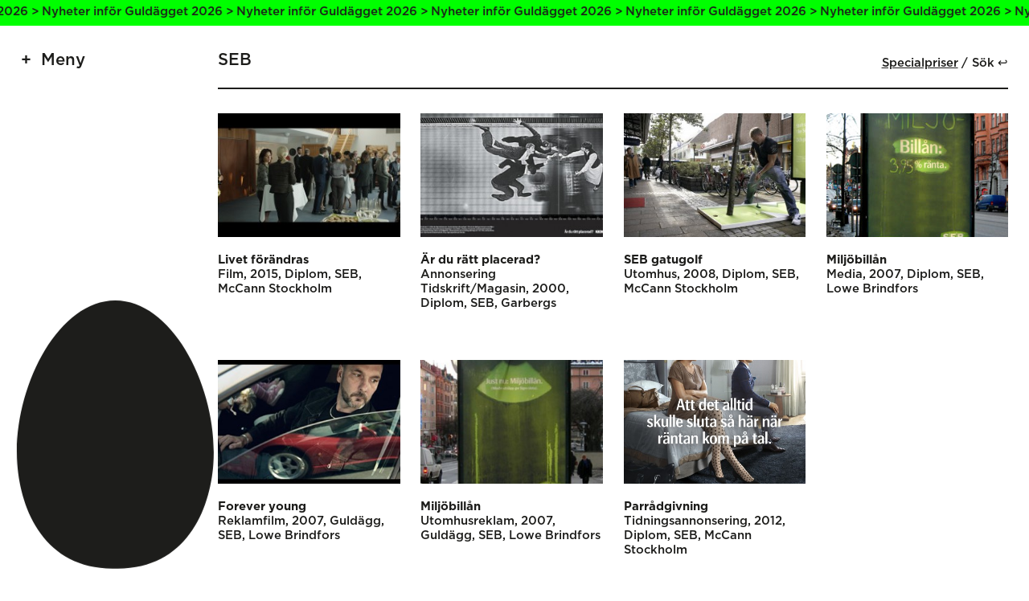

--- FILE ---
content_type: text/html; charset=UTF-8
request_url: https://guldagget.se/arkivet/uppdragsgivare/seb/
body_size: 6626
content:

<!doctype html>
<html lang="en-US">
<head>
    <meta charset="utf-8">
    <meta name="viewport" content="width=device-width, initial-scale=1, maximum-scale=1">

    <title>SEB ‹ Uppdragsgivare ‹ Guldägget</title>

    <meta property="og:type" content="website">
    <meta name="twitter:card" content="summary_large_image">

    <meta property="og:title" content="SEB ‹ Uppdragsgivare ‹ Guldägget">
    <meta property="og:description" content="">

            <meta property="og:image" content="https://guldagget.se/wordpress/wp-content/uploads/2015/03/Livet-förändras-SEB-McCann-Stockholm--1024x575.jpg">
    
    <link rel="stylesheet" href="https://guldagget.se/wordpress/wp-content/themes/guldagget2022/assets/css/app-cfd3ff092b.css">
    <link rel="icon" sizes="128x128" href="https://guldagget.se/wordpress/wp-content/themes/guldagget2022/assets/img/favicon-348f4ade7a.png">

    <meta name='robots' content='max-image-preview:large' />
<link rel="alternate" type="application/rss+xml" title="Guldägget &raquo; SEB Uppdragsgivare Feed" href="https://guldagget.se/arkivet/uppdragsgivare/seb/feed/" />
<style id='wp-img-auto-sizes-contain-inline-css' type='text/css'>
img:is([sizes=auto i],[sizes^="auto," i]){contain-intrinsic-size:3000px 1500px}
/*# sourceURL=wp-img-auto-sizes-contain-inline-css */
</style>
<style id='wp-block-library-inline-css' type='text/css'>
:root{--wp-block-synced-color:#7a00df;--wp-block-synced-color--rgb:122,0,223;--wp-bound-block-color:var(--wp-block-synced-color);--wp-editor-canvas-background:#ddd;--wp-admin-theme-color:#007cba;--wp-admin-theme-color--rgb:0,124,186;--wp-admin-theme-color-darker-10:#006ba1;--wp-admin-theme-color-darker-10--rgb:0,107,160.5;--wp-admin-theme-color-darker-20:#005a87;--wp-admin-theme-color-darker-20--rgb:0,90,135;--wp-admin-border-width-focus:2px}@media (min-resolution:192dpi){:root{--wp-admin-border-width-focus:1.5px}}.wp-element-button{cursor:pointer}:root .has-very-light-gray-background-color{background-color:#eee}:root .has-very-dark-gray-background-color{background-color:#313131}:root .has-very-light-gray-color{color:#eee}:root .has-very-dark-gray-color{color:#313131}:root .has-vivid-green-cyan-to-vivid-cyan-blue-gradient-background{background:linear-gradient(135deg,#00d084,#0693e3)}:root .has-purple-crush-gradient-background{background:linear-gradient(135deg,#34e2e4,#4721fb 50%,#ab1dfe)}:root .has-hazy-dawn-gradient-background{background:linear-gradient(135deg,#faaca8,#dad0ec)}:root .has-subdued-olive-gradient-background{background:linear-gradient(135deg,#fafae1,#67a671)}:root .has-atomic-cream-gradient-background{background:linear-gradient(135deg,#fdd79a,#004a59)}:root .has-nightshade-gradient-background{background:linear-gradient(135deg,#330968,#31cdcf)}:root .has-midnight-gradient-background{background:linear-gradient(135deg,#020381,#2874fc)}:root{--wp--preset--font-size--normal:16px;--wp--preset--font-size--huge:42px}.has-regular-font-size{font-size:1em}.has-larger-font-size{font-size:2.625em}.has-normal-font-size{font-size:var(--wp--preset--font-size--normal)}.has-huge-font-size{font-size:var(--wp--preset--font-size--huge)}.has-text-align-center{text-align:center}.has-text-align-left{text-align:left}.has-text-align-right{text-align:right}.has-fit-text{white-space:nowrap!important}#end-resizable-editor-section{display:none}.aligncenter{clear:both}.items-justified-left{justify-content:flex-start}.items-justified-center{justify-content:center}.items-justified-right{justify-content:flex-end}.items-justified-space-between{justify-content:space-between}.screen-reader-text{border:0;clip-path:inset(50%);height:1px;margin:-1px;overflow:hidden;padding:0;position:absolute;width:1px;word-wrap:normal!important}.screen-reader-text:focus{background-color:#ddd;clip-path:none;color:#444;display:block;font-size:1em;height:auto;left:5px;line-height:normal;padding:15px 23px 14px;text-decoration:none;top:5px;width:auto;z-index:100000}html :where(.has-border-color){border-style:solid}html :where([style*=border-top-color]){border-top-style:solid}html :where([style*=border-right-color]){border-right-style:solid}html :where([style*=border-bottom-color]){border-bottom-style:solid}html :where([style*=border-left-color]){border-left-style:solid}html :where([style*=border-width]){border-style:solid}html :where([style*=border-top-width]){border-top-style:solid}html :where([style*=border-right-width]){border-right-style:solid}html :where([style*=border-bottom-width]){border-bottom-style:solid}html :where([style*=border-left-width]){border-left-style:solid}html :where(img[class*=wp-image-]){height:auto;max-width:100%}:where(figure){margin:0 0 1em}html :where(.is-position-sticky){--wp-admin--admin-bar--position-offset:var(--wp-admin--admin-bar--height,0px)}@media screen and (max-width:600px){html :where(.is-position-sticky){--wp-admin--admin-bar--position-offset:0px}}

/*# sourceURL=wp-block-library-inline-css */
</style><style id='global-styles-inline-css' type='text/css'>
:root{--wp--preset--aspect-ratio--square: 1;--wp--preset--aspect-ratio--4-3: 4/3;--wp--preset--aspect-ratio--3-4: 3/4;--wp--preset--aspect-ratio--3-2: 3/2;--wp--preset--aspect-ratio--2-3: 2/3;--wp--preset--aspect-ratio--16-9: 16/9;--wp--preset--aspect-ratio--9-16: 9/16;--wp--preset--color--black: #000000;--wp--preset--color--cyan-bluish-gray: #abb8c3;--wp--preset--color--white: #ffffff;--wp--preset--color--pale-pink: #f78da7;--wp--preset--color--vivid-red: #cf2e2e;--wp--preset--color--luminous-vivid-orange: #ff6900;--wp--preset--color--luminous-vivid-amber: #fcb900;--wp--preset--color--light-green-cyan: #7bdcb5;--wp--preset--color--vivid-green-cyan: #00d084;--wp--preset--color--pale-cyan-blue: #8ed1fc;--wp--preset--color--vivid-cyan-blue: #0693e3;--wp--preset--color--vivid-purple: #9b51e0;--wp--preset--gradient--vivid-cyan-blue-to-vivid-purple: linear-gradient(135deg,rgb(6,147,227) 0%,rgb(155,81,224) 100%);--wp--preset--gradient--light-green-cyan-to-vivid-green-cyan: linear-gradient(135deg,rgb(122,220,180) 0%,rgb(0,208,130) 100%);--wp--preset--gradient--luminous-vivid-amber-to-luminous-vivid-orange: linear-gradient(135deg,rgb(252,185,0) 0%,rgb(255,105,0) 100%);--wp--preset--gradient--luminous-vivid-orange-to-vivid-red: linear-gradient(135deg,rgb(255,105,0) 0%,rgb(207,46,46) 100%);--wp--preset--gradient--very-light-gray-to-cyan-bluish-gray: linear-gradient(135deg,rgb(238,238,238) 0%,rgb(169,184,195) 100%);--wp--preset--gradient--cool-to-warm-spectrum: linear-gradient(135deg,rgb(74,234,220) 0%,rgb(151,120,209) 20%,rgb(207,42,186) 40%,rgb(238,44,130) 60%,rgb(251,105,98) 80%,rgb(254,248,76) 100%);--wp--preset--gradient--blush-light-purple: linear-gradient(135deg,rgb(255,206,236) 0%,rgb(152,150,240) 100%);--wp--preset--gradient--blush-bordeaux: linear-gradient(135deg,rgb(254,205,165) 0%,rgb(254,45,45) 50%,rgb(107,0,62) 100%);--wp--preset--gradient--luminous-dusk: linear-gradient(135deg,rgb(255,203,112) 0%,rgb(199,81,192) 50%,rgb(65,88,208) 100%);--wp--preset--gradient--pale-ocean: linear-gradient(135deg,rgb(255,245,203) 0%,rgb(182,227,212) 50%,rgb(51,167,181) 100%);--wp--preset--gradient--electric-grass: linear-gradient(135deg,rgb(202,248,128) 0%,rgb(113,206,126) 100%);--wp--preset--gradient--midnight: linear-gradient(135deg,rgb(2,3,129) 0%,rgb(40,116,252) 100%);--wp--preset--font-size--small: 13px;--wp--preset--font-size--medium: 20px;--wp--preset--font-size--large: 36px;--wp--preset--font-size--x-large: 42px;--wp--preset--spacing--20: 0.44rem;--wp--preset--spacing--30: 0.67rem;--wp--preset--spacing--40: 1rem;--wp--preset--spacing--50: 1.5rem;--wp--preset--spacing--60: 2.25rem;--wp--preset--spacing--70: 3.38rem;--wp--preset--spacing--80: 5.06rem;--wp--preset--shadow--natural: 6px 6px 9px rgba(0, 0, 0, 0.2);--wp--preset--shadow--deep: 12px 12px 50px rgba(0, 0, 0, 0.4);--wp--preset--shadow--sharp: 6px 6px 0px rgba(0, 0, 0, 0.2);--wp--preset--shadow--outlined: 6px 6px 0px -3px rgb(255, 255, 255), 6px 6px rgb(0, 0, 0);--wp--preset--shadow--crisp: 6px 6px 0px rgb(0, 0, 0);}:where(.is-layout-flex){gap: 0.5em;}:where(.is-layout-grid){gap: 0.5em;}body .is-layout-flex{display: flex;}.is-layout-flex{flex-wrap: wrap;align-items: center;}.is-layout-flex > :is(*, div){margin: 0;}body .is-layout-grid{display: grid;}.is-layout-grid > :is(*, div){margin: 0;}:where(.wp-block-columns.is-layout-flex){gap: 2em;}:where(.wp-block-columns.is-layout-grid){gap: 2em;}:where(.wp-block-post-template.is-layout-flex){gap: 1.25em;}:where(.wp-block-post-template.is-layout-grid){gap: 1.25em;}.has-black-color{color: var(--wp--preset--color--black) !important;}.has-cyan-bluish-gray-color{color: var(--wp--preset--color--cyan-bluish-gray) !important;}.has-white-color{color: var(--wp--preset--color--white) !important;}.has-pale-pink-color{color: var(--wp--preset--color--pale-pink) !important;}.has-vivid-red-color{color: var(--wp--preset--color--vivid-red) !important;}.has-luminous-vivid-orange-color{color: var(--wp--preset--color--luminous-vivid-orange) !important;}.has-luminous-vivid-amber-color{color: var(--wp--preset--color--luminous-vivid-amber) !important;}.has-light-green-cyan-color{color: var(--wp--preset--color--light-green-cyan) !important;}.has-vivid-green-cyan-color{color: var(--wp--preset--color--vivid-green-cyan) !important;}.has-pale-cyan-blue-color{color: var(--wp--preset--color--pale-cyan-blue) !important;}.has-vivid-cyan-blue-color{color: var(--wp--preset--color--vivid-cyan-blue) !important;}.has-vivid-purple-color{color: var(--wp--preset--color--vivid-purple) !important;}.has-black-background-color{background-color: var(--wp--preset--color--black) !important;}.has-cyan-bluish-gray-background-color{background-color: var(--wp--preset--color--cyan-bluish-gray) !important;}.has-white-background-color{background-color: var(--wp--preset--color--white) !important;}.has-pale-pink-background-color{background-color: var(--wp--preset--color--pale-pink) !important;}.has-vivid-red-background-color{background-color: var(--wp--preset--color--vivid-red) !important;}.has-luminous-vivid-orange-background-color{background-color: var(--wp--preset--color--luminous-vivid-orange) !important;}.has-luminous-vivid-amber-background-color{background-color: var(--wp--preset--color--luminous-vivid-amber) !important;}.has-light-green-cyan-background-color{background-color: var(--wp--preset--color--light-green-cyan) !important;}.has-vivid-green-cyan-background-color{background-color: var(--wp--preset--color--vivid-green-cyan) !important;}.has-pale-cyan-blue-background-color{background-color: var(--wp--preset--color--pale-cyan-blue) !important;}.has-vivid-cyan-blue-background-color{background-color: var(--wp--preset--color--vivid-cyan-blue) !important;}.has-vivid-purple-background-color{background-color: var(--wp--preset--color--vivid-purple) !important;}.has-black-border-color{border-color: var(--wp--preset--color--black) !important;}.has-cyan-bluish-gray-border-color{border-color: var(--wp--preset--color--cyan-bluish-gray) !important;}.has-white-border-color{border-color: var(--wp--preset--color--white) !important;}.has-pale-pink-border-color{border-color: var(--wp--preset--color--pale-pink) !important;}.has-vivid-red-border-color{border-color: var(--wp--preset--color--vivid-red) !important;}.has-luminous-vivid-orange-border-color{border-color: var(--wp--preset--color--luminous-vivid-orange) !important;}.has-luminous-vivid-amber-border-color{border-color: var(--wp--preset--color--luminous-vivid-amber) !important;}.has-light-green-cyan-border-color{border-color: var(--wp--preset--color--light-green-cyan) !important;}.has-vivid-green-cyan-border-color{border-color: var(--wp--preset--color--vivid-green-cyan) !important;}.has-pale-cyan-blue-border-color{border-color: var(--wp--preset--color--pale-cyan-blue) !important;}.has-vivid-cyan-blue-border-color{border-color: var(--wp--preset--color--vivid-cyan-blue) !important;}.has-vivid-purple-border-color{border-color: var(--wp--preset--color--vivid-purple) !important;}.has-vivid-cyan-blue-to-vivid-purple-gradient-background{background: var(--wp--preset--gradient--vivid-cyan-blue-to-vivid-purple) !important;}.has-light-green-cyan-to-vivid-green-cyan-gradient-background{background: var(--wp--preset--gradient--light-green-cyan-to-vivid-green-cyan) !important;}.has-luminous-vivid-amber-to-luminous-vivid-orange-gradient-background{background: var(--wp--preset--gradient--luminous-vivid-amber-to-luminous-vivid-orange) !important;}.has-luminous-vivid-orange-to-vivid-red-gradient-background{background: var(--wp--preset--gradient--luminous-vivid-orange-to-vivid-red) !important;}.has-very-light-gray-to-cyan-bluish-gray-gradient-background{background: var(--wp--preset--gradient--very-light-gray-to-cyan-bluish-gray) !important;}.has-cool-to-warm-spectrum-gradient-background{background: var(--wp--preset--gradient--cool-to-warm-spectrum) !important;}.has-blush-light-purple-gradient-background{background: var(--wp--preset--gradient--blush-light-purple) !important;}.has-blush-bordeaux-gradient-background{background: var(--wp--preset--gradient--blush-bordeaux) !important;}.has-luminous-dusk-gradient-background{background: var(--wp--preset--gradient--luminous-dusk) !important;}.has-pale-ocean-gradient-background{background: var(--wp--preset--gradient--pale-ocean) !important;}.has-electric-grass-gradient-background{background: var(--wp--preset--gradient--electric-grass) !important;}.has-midnight-gradient-background{background: var(--wp--preset--gradient--midnight) !important;}.has-small-font-size{font-size: var(--wp--preset--font-size--small) !important;}.has-medium-font-size{font-size: var(--wp--preset--font-size--medium) !important;}.has-large-font-size{font-size: var(--wp--preset--font-size--large) !important;}.has-x-large-font-size{font-size: var(--wp--preset--font-size--x-large) !important;}
/*# sourceURL=global-styles-inline-css */
</style>

<style id='classic-theme-styles-inline-css' type='text/css'>
/*! This file is auto-generated */
.wp-block-button__link{color:#fff;background-color:#32373c;border-radius:9999px;box-shadow:none;text-decoration:none;padding:calc(.667em + 2px) calc(1.333em + 2px);font-size:1.125em}.wp-block-file__button{background:#32373c;color:#fff;text-decoration:none}
/*# sourceURL=/wp-includes/css/classic-themes.min.css */
</style>
</head>


<body class="archive tax-client term-seb term-651 wp-theme-guldagget2022 is-notice">

    <div class="Notice"><a class="Notice-link" href="https://guldagget.se/artiklar/nyheter-infor-guldagget-2026/"></a><div class="Notice-text"><span class="Notice-textLine">Nyheter inför Guldägget 2026 > Nyheter inför Guldägget 2026 > Nyheter inför Guldägget 2026 > Nyheter inför Guldägget 2026 > Nyheter inför Guldägget 2026 > Nyheter inför Guldägget 2026 > Nyheter inför Guldägget 2026 > Nyheter inför Guldägget 2026 > Nyheter inför Guldägget 2026 > Nyheter inför Guldägget 2026 > Nyheter inför Guldägget 2026 > </span><span class="Notice-textLine">Nyheter inför Guldägget 2026 > Nyheter inför Guldägget 2026 > Nyheter inför Guldägget 2026 > Nyheter inför Guldägget 2026 > Nyheter inför Guldägget 2026 > Nyheter inför Guldägget 2026 > Nyheter inför Guldägget 2026 > Nyheter inför Guldägget 2026 > Nyheter inför Guldägget 2026 > Nyheter inför Guldägget 2026 > Nyheter inför Guldägget 2026 > </span></div></div>
    <header class="Header js-menu">

        <button class="Header-menuToggler js-toggleStateMenu">Meny</button>

        <ul class="Header-menu">
    <li class="Header-menuItem"><a href="https://guldagget.se/">Start</a></li><li class="Header-menuItem"><a href="https://guldagget.se/tavla/">Tävla</a><ul class="Header-subMenu"><li class="Header-subMenuItem"><a href="https://guldagget.se/tavla/tavlingsinformation/">Tävlingsinformation</a></li><li class="Header-subMenuItem"><a href="https://guldagget.se/tavla/tavlingskategorier/">Tävlingskategorier</a></li><li class="Header-subMenuItem"><a href="https://guldagget.se/tavla/specialpriser/">Specialpriser</a></li></ul></li><li class="Header-menuItem"><a href="/arkivet/">Vinnare</a></li><li class="Header-menuItem"><a href="https://guldagget.se/arkivet/specialpris/">Specialpriser</a></li><li class="Header-menuItem"><a href="https://guldagget.se/artiklar/">Artiklar</a></li><li class="Header-menuItem"><a href="https://guldagget.se/kalendarium/">Kalendarium</a></li><li class="Header-menuItem"><a href="https://guldagget.se/shop/">Shop</a></li><li class="Header-menuItem"><a href="https://guldagget.se/om-guldagget/">Om Guldägget</a><ul class="Header-subMenu"><li class="Header-subMenuItem"><a href="https://guldagget.se/english/">English</a></li></ul></li></ul>

    </header>

    <div class="Egg">
        <div class="Egg-graphic">
            <svg viewBox="0 0 400 544" class="Egg-svg">
    <path class="Egg-path" class="st0" d="M200,0C80.2,0-9.8,184.2,0.9,331.6c6.9,95.9,57.4,215,199.1,211.9c141.7,3.1,192.2-116,199.1-211.9
    C409.8,184.2,319.8,0,200,0z"/>
</svg>
        </div>
    </div>

    
    
        <section class="Archive">

            
                <div class="Archive-heading">SEB <ul class="Archive-headingList"><li><a href="/arkivet/specialpris/">Specialpriser</a></li><li><button class="Archive-headingSearchToggle js-toggleStateSearch">Sök ↩</button></li></ul></div>

                <div class="Archive-search js-search">
                    <form class="Archive-searchForm" method="GET" action="https://guldagget.se">
                        <input class="Archive-searchInput" type="text" name="s" placeholder="Ny sökning, skriv och klicka retur ↩" />
                    </form>
                </div>

            
            <main class="Archive-items">

                
                    <article class="Archive-item">

                        <a class="Archive-itemLink" href="https://guldagget.se/bidrag/livet-forandras/"></a>

                        <figure class="Archive-itemGraphic">

                            <img width="2953" height="1661" src="https://guldagget.se/wordpress/wp-content/uploads/2015/03/Livet-förändras-SEB-McCann-Stockholm-.jpg" class="attachment-full size-full" alt="" sizes="auto, (max-width: 768px) 50vw, 20vw" loading="lazy" decoding="async" srcset="https://guldagget.se/wordpress/wp-content/uploads/2015/03/Livet-förändras-SEB-McCann-Stockholm-.jpg 2953w, https://guldagget.se/wordpress/wp-content/uploads/2015/03/Livet-förändras-SEB-McCann-Stockholm--1137x640.jpg 1137w, https://guldagget.se/wordpress/wp-content/uploads/2015/03/Livet-förändras-SEB-McCann-Stockholm--2275x1280.jpg 2275w, https://guldagget.se/wordpress/wp-content/uploads/2015/03/Livet-förändras-SEB-McCann-Stockholm--1280x720.jpg 1280w, https://guldagget.se/wordpress/wp-content/uploads/2015/03/Livet-förändras-SEB-McCann-Stockholm--300x168.jpg 300w, https://guldagget.se/wordpress/wp-content/uploads/2015/03/Livet-förändras-SEB-McCann-Stockholm--768x432.jpg 768w, https://guldagget.se/wordpress/wp-content/uploads/2015/03/Livet-förändras-SEB-McCann-Stockholm--1024x575.jpg 1024w, https://guldagget.se/wordpress/wp-content/uploads/2015/03/Livet-förändras-SEB-McCann-Stockholm--150x84.jpg 150w, https://guldagget.se/wordpress/wp-content/uploads/2015/03/Livet-förändras-SEB-McCann-Stockholm--600x337.jpg 600w" />
                        </figure>

                        <div class="Archive-itemDetails">

                            <h2 class="Archive-itemDetailsTitle">Livet förändras</h2>

                            <h3 class="Archive-itemDetailsMeta"><span>Film</span> <span>2015</span> <span>Diplom</span> <span>SEB</span> <span>McCann Stockholm</span></h3>
                        </div>

                    </article>

                
                    <article class="Archive-item">

                        <a class="Archive-itemLink" href="https://guldagget.se/bidrag/ar-du-ratt-placerad/"></a>

                        <figure class="Archive-itemGraphic">

                            <img width="411" height="265" src="https://guldagget.se/wordpress/wp-content/uploads/2014/09/30215.jpg" class="attachment-full size-full" alt="" sizes="auto, (max-width: 768px) 50vw, 20vw" loading="lazy" decoding="async" srcset="https://guldagget.se/wordpress/wp-content/uploads/2014/09/30215.jpg 411w, https://guldagget.se/wordpress/wp-content/uploads/2014/09/30215-300x193.jpg 300w, https://guldagget.se/wordpress/wp-content/uploads/2014/09/30215-150x96.jpg 150w" />
                        </figure>

                        <div class="Archive-itemDetails">

                            <h2 class="Archive-itemDetailsTitle">Är du rätt placerad?</h2>

                            <h3 class="Archive-itemDetailsMeta"><span>Annonsering Tidskrift/Magasin</span> <span>2000</span> <span>Diplom</span> <span>SEB</span> <span>Garbergs</span></h3>
                        </div>

                    </article>

                
                    <article class="Archive-item">

                        <a class="Archive-itemLink" href="https://guldagget.se/bidrag/seb-gatugolf/"></a>

                        <figure class="Archive-itemGraphic">

                            <img width="3543" height="2254" src="https://guldagget.se/wordpress/wp-content/uploads/2014/09/5032.jpg" class="attachment-full size-full" alt="" sizes="auto, (max-width: 768px) 50vw, 20vw" loading="lazy" decoding="async" srcset="https://guldagget.se/wordpress/wp-content/uploads/2014/09/5032.jpg 3543w, https://guldagget.se/wordpress/wp-content/uploads/2014/09/5032-1005x640.jpg 1005w, https://guldagget.se/wordpress/wp-content/uploads/2014/09/5032-2011x1280.jpg 2011w, https://guldagget.se/wordpress/wp-content/uploads/2014/09/5032-300x190.jpg 300w, https://guldagget.se/wordpress/wp-content/uploads/2014/09/5032-768x489.jpg 768w, https://guldagget.se/wordpress/wp-content/uploads/2014/09/5032-1024x651.jpg 1024w, https://guldagget.se/wordpress/wp-content/uploads/2014/09/5032-150x95.jpg 150w" />
                        </figure>

                        <div class="Archive-itemDetails">

                            <h2 class="Archive-itemDetailsTitle">SEB gatugolf</h2>

                            <h3 class="Archive-itemDetailsMeta"><span>Utomhus</span> <span>2008</span> <span>Diplom</span> <span>SEB</span> <span>McCann Stockholm</span></h3>
                        </div>

                    </article>

                
                    <article class="Archive-item">

                        <a class="Archive-itemLink" href="https://guldagget.se/bidrag/miljobillan-2/"></a>

                        <figure class="Archive-itemGraphic">

                            <img width="277" height="339" src="https://guldagget.se/wordpress/wp-content/uploads/2014/09/30856.jpg" class="attachment-full size-full" alt="" sizes="auto, (max-width: 768px) 50vw, 20vw" loading="lazy" decoding="async" srcset="https://guldagget.se/wordpress/wp-content/uploads/2014/09/30856.jpg 277w, https://guldagget.se/wordpress/wp-content/uploads/2014/09/30856-245x300.jpg 245w, https://guldagget.se/wordpress/wp-content/uploads/2014/09/30856-122x150.jpg 122w" />
                        </figure>

                        <div class="Archive-itemDetails">

                            <h2 class="Archive-itemDetailsTitle">Miljöbillån</h2>

                            <h3 class="Archive-itemDetailsMeta"><span>Media</span> <span>2007</span> <span>Diplom</span> <span>SEB</span> <span>Lowe Brindfors</span></h3>
                        </div>

                    </article>

                
                    <article class="Archive-item">

                        <a class="Archive-itemLink" href="https://guldagget.se/bidrag/forever-young/"></a>

                        <figure class="Archive-itemGraphic">

                            <img width="411" height="339" src="https://guldagget.se/wordpress/wp-content/uploads/2014/09/30827.jpg" class="attachment-full size-full" alt="" sizes="auto, (max-width: 768px) 50vw, 20vw" loading="lazy" decoding="async" srcset="https://guldagget.se/wordpress/wp-content/uploads/2014/09/30827.jpg 411w, https://guldagget.se/wordpress/wp-content/uploads/2014/09/30827-300x247.jpg 300w, https://guldagget.se/wordpress/wp-content/uploads/2014/09/30827-150x123.jpg 150w" />
                        </figure>

                        <div class="Archive-itemDetails">

                            <h2 class="Archive-itemDetailsTitle">Forever young</h2>

                            <h3 class="Archive-itemDetailsMeta"><span>Reklamfilm</span> <span>2007</span> <span>Guldägg</span> <span>SEB</span> <span>Lowe Brindfors</span></h3>
                        </div>

                    </article>

                
                    <article class="Archive-item">

                        <a class="Archive-itemLink" href="https://guldagget.se/bidrag/miljobillan/"></a>

                        <figure class="Archive-itemGraphic">

                            <img width="299" height="339" src="https://guldagget.se/wordpress/wp-content/uploads/2014/09/30878.jpg" class="attachment-full size-full" alt="" sizes="auto, (max-width: 768px) 50vw, 20vw" loading="lazy" decoding="async" srcset="https://guldagget.se/wordpress/wp-content/uploads/2014/09/30878.jpg 299w, https://guldagget.se/wordpress/wp-content/uploads/2014/09/30878-264x300.jpg 264w, https://guldagget.se/wordpress/wp-content/uploads/2014/09/30878-132x150.jpg 132w" />
                        </figure>

                        <div class="Archive-itemDetails">

                            <h2 class="Archive-itemDetailsTitle">Miljöbillån</h2>

                            <h3 class="Archive-itemDetailsMeta"><span>Utomhus&shy;reklam</span> <span>2007</span> <span>Guldägg</span> <span>SEB</span> <span>Lowe Brindfors</span></h3>
                        </div>

                    </article>

                
                    <article class="Archive-item">

                        <a class="Archive-itemLink" href="https://guldagget.se/bidrag/parradgivning/"></a>

                        <figure class="Archive-itemGraphic">

                            <img width="2762" height="4093" src="https://guldagget.se/wordpress/wp-content/uploads/2014/09/16873.jpg" class="attachment-full size-full" alt="" sizes="auto, (max-width: 768px) 50vw, 20vw" loading="lazy" decoding="async" srcset="https://guldagget.se/wordpress/wp-content/uploads/2014/09/16873.jpg 2762w, https://guldagget.se/wordpress/wp-content/uploads/2014/09/16873-431x640.jpg 431w, https://guldagget.se/wordpress/wp-content/uploads/2014/09/16873-863x1280.jpg 863w, https://guldagget.se/wordpress/wp-content/uploads/2014/09/16873-202x300.jpg 202w, https://guldagget.se/wordpress/wp-content/uploads/2014/09/16873-768x1138.jpg 768w, https://guldagget.se/wordpress/wp-content/uploads/2014/09/16873-691x1024.jpg 691w, https://guldagget.se/wordpress/wp-content/uploads/2014/09/16873-101x150.jpg 101w" />
                        </figure>

                        <div class="Archive-itemDetails">

                            <h2 class="Archive-itemDetailsTitle">Parrådgivning</h2>

                            <h3 class="Archive-itemDetailsMeta"><span>Tidnings&shy;annonsering</span> <span>2012</span> <span>Diplom</span> <span>SEB</span> <span>McCann Stockholm</span></h3>
                        </div>

                    </article>

                
                
            </main>

        </section>

    
    <footer class="Footer">

        <div class="Footer-content">

            <div class="Footer-sponsors Footer-sponsors--category"><h3 class="Footer-sponsorsHeading">Kategorisponsorer</h3><a class="Footer-sponsorsSponsor" href="https://www.citypaketet.se/" target="_blank"><img src="https://guldagget.se/wordpress/wp-content/uploads/2022/02/citypaketet-logga_tidningar.png" /></a><a class="Footer-sponsorsSponsor" href="http://www.clearchannel.se/" target="_blank"><img src="https://guldagget.se/wordpress/wp-content/uploads/2025/11/BMO_RGB_pos-1.png" /></a><a class="Footer-sponsorsSponsor" href="https://stockholmwaterfront.com/" target="_blank"><img src="https://guldagget.se/wordpress/wp-content/uploads/2022/03/Waterfront.png" /></a><a class="Footer-sponsorsSponsor" href="https://tabergmediagroup.se/" target="_blank"><img src="https://guldagget.se/wordpress/wp-content/uploads/2022/02/TMG_logo_org.png" /></a><a class="Footer-sponsorsSponsor" href="https://lessebopaper.com/" target="_blank"><img src="https://guldagget.se/wordpress/wp-content/uploads/2022/03/lessebo-paper.png" /></a><a class="Footer-sponsorsSponsor" href="https://www.youtube.com/" target="_blank"><img src="https://guldagget.se/wordpress/wp-content/uploads/2023/03/yt_logo_rgb_light.png" /></a></div><div class="Footer-sponsors Footer-sponsors--production"><h3 class="Footer-sponsorsHeading">Produktionspartners</h3><a class="Footer-sponsorsSponsor" href="http://www.skultuna.com/" target="_blank"><img src="https://guldagget.se/wordpress/wp-content/uploads/2022/02/Skultuna-logo.png" /></a><a class="Footer-sponsorsSponsor" href="https://awardly.se/" target="_blank"><img src="https://guldagget.se/wordpress/wp-content/uploads/2023/12/black_logo_transparent_background.png" /></a><a class="Footer-sponsorsSponsor" href="https://www.frameit.se/" target="_blank"><img src="https://guldagget.se/wordpress/wp-content/uploads/2025/11/frameit-logo-black-transparent-bg.png" /></a></div><div class="Footer-sponsors Footer-sponsors--partner"><h3 class="Footer-sponsorsHeading">Samarbetspartners</h3><a class="Footer-sponsorsSponsor Footer-sponsorsSponsor--link" href="https://palmklint.se/" target="_blank">Palmklint</a><a class="Footer-sponsorsSponsor Footer-sponsorsSponsor--link" href="https://market.newsmachine.com/" target="_blank">Newsmachine</a><a class="Footer-sponsorsSponsor Footer-sponsorsSponsor--link" href="https://www.intebarapost.se/" target="_blank">Inte Bara Post</a></div>
        </div>

        <div class="Footer-content">

            <ul class="Footer-menu"><li class="Footer-menuItem"><a href="https://guldagget.se/">Start</a><ul class="Footer-subMenu"><li class="Footer-subMenuItem"><a href="/arkivet/">Vinnare</a></li><li class="Footer-subMenuItem"><a href="https://guldagget.se/artiklar/">Artiklar</a></li><li class="Footer-subMenuItem"><a href="https://guldagget.se/kalendarium/">Kalendarium</a></li><li class="Footer-subMenuItem"><a href="https://guldagget.se/shop/">Shop</a></li><li class="Footer-subMenuItem"><a href="https://guldagget.se/om-guldagget/">Om Guldägget</a></li><li class="Footer-subMenuItem"><a href="https://guldagget.se/english/">English</a></li></ul></li></ul><ul class="Footer-menu"><li class="Footer-menuItem"><a href="https://guldagget.se/tavla/">Tävla</a><ul class="Footer-subMenu"><li class="Footer-subMenuItem"><a href="https://guldagget.se/tavla/tavlingsinformation/">Tävlingsinformation</a></li><li class="Footer-subMenuItem"><a href="https://guldagget.se/tavla/tavlingskategorier/">Tävlingskategorier</a></li><li class="Footer-subMenuItem"><a href="https://guldagget.se/tavla/specialpriser/">Specialpriser</a></li><li class="Footer-subMenuItem"><a href="https://guldagget.se/tavla/fragor-svar/">Frågor &#038; svar</a></li><li class="Footer-subMenuItem"><a href="https://guldagget.se/tavla/inlamning/">Inlämning</a></li><li class="Footer-subMenuItem"><a href="https://guldagget.se/tavla/juryarbetet/">Juryarbetet</a></li></ul></li></ul><ul class="Footer-menu"><li class="Footer-menuItem"><a href="#">Press</a><ul class="Footer-subMenu"><li class="Footer-subMenuItem"><a href="https://www.pressmachine.se/pressroom/view/guldagget">Pressmeddelanden</a></li><li class="Footer-subMenuItem"><a href="https://guldagget.se/presskontakt/">Presskontakt</a></li><li class="Footer-subMenuItem"><a href="#">—</a></li><li class="Footer-subMenuItem"><a href="https://guldagget.se/personuppgiftspolicy/">Personuppgiftspolicy</a></li></ul></li></ul>
        </div>

    </footer>

    <script src="https://guldagget.se/wordpress/wp-content/themes/guldagget2022/assets/js/app-f98dff8500.js"></script>

    <!-- Google Analytics Code -->

    <script type="speculationrules">
{"prefetch":[{"source":"document","where":{"and":[{"href_matches":"/*"},{"not":{"href_matches":["/wordpress/wp-*.php","/wordpress/wp-admin/*","/wordpress/wp-content/uploads/*","/wordpress/wp-content/*","/wordpress/wp-content/plugins/*","/wordpress/wp-content/themes/guldagget2022/*","/*\\?(.+)"]}},{"not":{"selector_matches":"a[rel~=\"nofollow\"]"}},{"not":{"selector_matches":".no-prefetch, .no-prefetch a"}}]},"eagerness":"conservative"}]}
</script>

</body>
</html>
